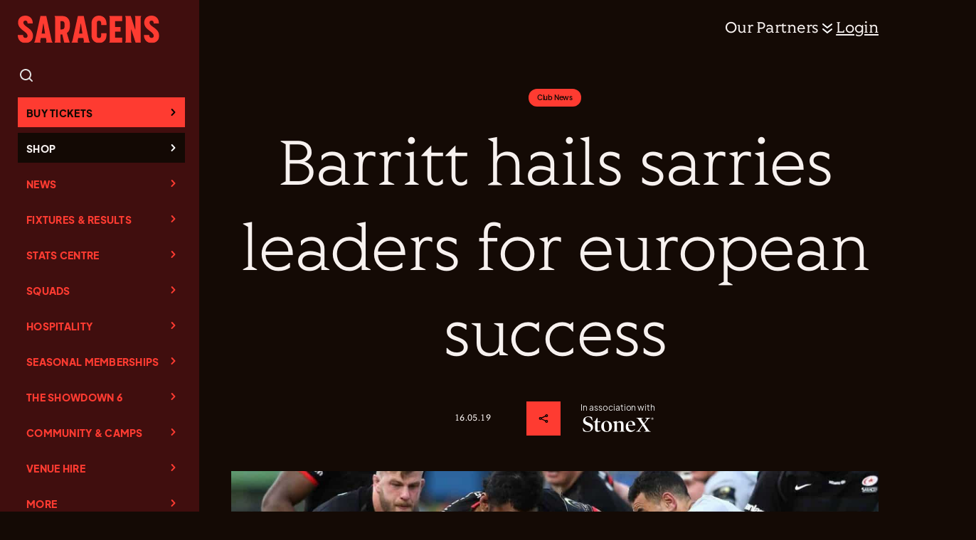

--- FILE ---
content_type: image/svg+xml
request_url: https://saracens.com/wp-content/plugins/sizzle-saracens-sponsors/assets/img/funding-circle-light.svg
body_size: 11986
content:
<svg width="131" height="42" viewBox="0 0 131 42" fill="none" xmlns="http://www.w3.org/2000/svg" class="Operation-diameter__v4-7-19__Logo-module__logo__25DLi"><title>Funding Circle</title><path fill-rule="evenodd" clip-rule="evenodd" d="M19.5981 1.17088C19.5902 0.857621 19.4601 0.559814 19.2354 0.341062C19.0108 0.122311 18.7094 -9.78787e-05 18.3957 5.87232e-08H18.1553C13.429 0.349609 8.98854 2.39359 5.6522 5.75525C2.31586 9.1169 0.308478 13.5697 0 18.293V18.3531C0 18.6715 0.126673 18.977 0.352154 19.2022C0.577635 19.4274 0.883467 19.5539 1.20235 19.5539H18.3957C18.5531 19.5552 18.7093 19.5254 18.8551 19.4662C19.0009 19.4069 19.1335 19.3194 19.2453 19.2087C19.3571 19.098 19.4458 18.9662 19.5063 18.8211C19.5669 18.676 19.5981 18.5203 19.5981 18.3631V1.20086" fill="#A619C9"></path><path fill-rule="evenodd" clip-rule="evenodd" d="M42.0014 1.17088C41.9936 0.857621 41.8635 0.559814 41.6388 0.341062C41.4142 0.122311 41.1128 -9.78787e-05 40.7991 5.87232e-08H40.5586C35.8324 0.349609 31.3919 2.39359 28.0556 5.75525C24.7193 9.1169 22.7119 13.5697 22.4034 18.293V18.3531C22.4034 18.6715 22.5301 18.977 22.7556 19.2022C22.981 19.4274 23.2869 19.5539 23.6057 19.5539H40.7991C41.1162 19.5539 41.4206 19.4288 41.6458 19.2057C41.8709 18.9827 41.9988 18.6798 42.0014 18.3631V1.20086" fill="#A619C9"></path><path fill-rule="evenodd" clip-rule="evenodd" d="M0.00977325 40.839C0.0123826 40.9941 0.045566 41.1471 0.107405 41.2894C0.169245 41.4316 0.258532 41.5604 0.370183 41.6682C0.481835 41.776 0.613653 41.8607 0.758113 41.9176C0.902572 41.9745 1.05685 42.0025 1.21212 41.9998H1.44255C6.17025 41.6543 10.613 39.6116 13.9502 36.2492C17.2874 32.8867 19.2934 28.4315 19.5978 23.7068V23.6368C19.5978 23.4796 19.5666 23.3239 19.5061 23.1787C19.4455 23.0336 19.3568 22.9019 19.245 22.7912C19.1333 22.6805 19.0006 22.5929 18.8548 22.5337C18.709 22.4744 18.5529 22.4446 18.3955 22.446H1.20209C0.886678 22.4486 0.584934 22.5748 0.361897 22.7976C0.13886 23.0204 0.0123909 23.3218 0.00977325 23.6368V40.829" fill="#A619C9"></path><path fill-rule="evenodd" clip-rule="evenodd" d="M42.0014 40.839C41.991 41.1505 41.8598 41.4457 41.6354 41.6624C41.4111 41.879 41.1111 42 40.7991 41.9998H40.5586C35.8309 41.6543 31.3881 39.6116 28.051 36.2492C24.7138 32.8867 22.7077 28.4315 22.4034 23.7068V23.6368C22.4034 23.4796 22.4346 23.3239 22.4951 23.1787C22.5556 23.0336 22.6444 22.9019 22.7562 22.7912C22.8679 22.6805 23.0006 22.5929 23.1464 22.5337C23.2922 22.4744 23.4483 22.4446 23.6057 22.446H40.7991C41.1154 22.4485 41.4182 22.5745 41.6429 22.797C41.8675 23.0195 41.9962 23.3209 42.0014 23.6368V40.829" fill="#A619C9"></path><path fill-rule="evenodd" clip-rule="evenodd" d="M103.76 32.5344C103.783 32.2478 103.747 31.9596 103.656 31.687C103.565 31.4145 103.421 31.163 103.231 30.9478C103.02 30.7496 102.771 30.5973 102.499 30.5004C102.227 30.4034 101.938 30.364 101.651 30.3845C100.402 30.3845 99.6515 31.1778 99.3986 32.7644H103.76V32.5344ZM107.356 35.2634H99.3828C99.4904 35.9536 99.8341 36.5848 100.355 37.0483C100.905 37.4966 101.599 37.7279 102.306 37.6988C102.886 37.7036 103.461 37.5931 103.997 37.3735C104.517 37.1469 104.973 36.7954 105.325 36.3502L107.047 38.4049C106.534 39.0876 105.861 39.6326 105.088 39.9915C104.147 40.4444 103.113 40.6673 102.069 40.642C100.882 40.6821 99.705 40.4085 98.6559 39.8487C97.7168 39.3303 96.944 38.5544 96.4276 37.6116C95.9006 36.6611 95.6283 35.5896 95.6375 34.5018V34.0575C95.6171 32.889 95.8602 31.731 96.3486 30.6701C96.7967 29.6912 97.5188 28.8643 98.4268 28.2902C99.3875 27.7423 100.47 27.4463 101.575 27.4296C102.68 27.413 103.771 27.6763 104.748 28.195C105.6 28.7016 106.278 29.4571 106.692 30.3607C107.157 31.4026 107.383 32.5355 107.356 33.6767V35.2634ZM90.051 40.4278V22.3562H93.7253V40.4278H90.051ZM88.3048 35.9377C88.3198 36.807 88.0748 37.6609 87.6015 38.389C87.1274 39.111 86.4663 39.6897 85.6893 40.0629C84.8482 40.4741 83.9224 40.6806 82.987 40.6658C81.8518 40.7126 80.7263 40.4377 79.7394 39.8725C78.8646 39.3226 78.1717 38.5248 77.7482 37.5798C77.291 36.5328 77.0646 35.3989 77.0845 34.2558V33.9623C77.0634 32.8166 77.2899 31.6799 77.7482 30.6304C78.1676 29.6828 78.8615 28.884 79.7394 28.3378C80.7173 27.753 81.8414 27.4612 82.9791 27.4969C83.9386 27.4787 84.8888 27.6879 85.7526 28.1077C86.5384 28.4924 87.1929 29.1026 87.6331 29.8609C88.0986 30.6872 88.3308 31.6252 88.3048 32.574H84.8676C84.8822 32.0198 84.697 31.4789 84.3461 31.0509C84.1617 30.8517 83.9357 30.6958 83.6844 30.5943C83.4331 30.4928 83.1626 30.4483 82.8922 30.4639C82.5491 30.4302 82.204 30.5016 81.9022 30.6687C81.6003 30.8358 81.356 31.0908 81.2012 31.4C80.8588 32.2087 80.7022 33.0845 80.7429 33.9623V34.2558C80.6991 35.1365 80.8558 36.0155 81.2012 36.8262C81.3626 37.1336 81.6126 37.3851 81.9184 37.5478C82.2243 37.7105 82.5719 37.777 82.9159 37.7385C83.4303 37.7649 83.9356 37.5949 84.3303 37.2625C84.5057 37.099 84.6444 36.8998 84.737 36.6781C84.8297 36.4565 84.8742 36.2176 84.8676 35.9774L88.3048 35.9377ZM76.397 27.6L76.3496 31.154C75.7491 31.0906 75.3224 31.0588 75.0854 31.0588C74.5418 31.0367 74.0005 31.1427 73.505 31.3682C73.1124 31.5623 72.7994 31.8877 72.6201 32.2885V40.4278H68.9695V27.6952H72.4067L72.5252 29.2818C72.8062 28.7447 73.2163 28.2866 73.7184 27.9491C74.1888 27.6425 74.7379 27.4799 75.2987 27.481C75.6689 27.4588 76.0401 27.499 76.397 27.6ZM62.9169 40.4278V27.6952H66.5911V40.4278H62.9169ZM66.2197 23.0544C66.3977 23.2314 66.539 23.4421 66.6354 23.6742C66.7318 23.9064 66.7815 24.1554 66.7815 24.407C66.7815 24.6585 66.7318 24.9075 66.6354 25.1397C66.539 25.3718 66.3977 25.5825 66.2197 25.7596C65.8108 26.1207 65.2783 26.3084 64.7342 26.2831C64.195 26.3085 63.6673 26.1205 63.2645 25.7596C63.0866 25.5825 62.9453 25.3718 62.8488 25.1397C62.7524 24.9075 62.7028 24.6585 62.7028 24.407C62.7028 24.1554 62.7524 23.9064 62.8488 23.6742C62.9453 23.4421 63.0866 23.2314 63.2645 23.0544C63.6673 22.6934 64.195 22.5055 64.7342 22.5308C65.2783 22.5055 65.8108 22.6932 66.2197 23.0544ZM60.1197 37.794C59.5451 38.7091 58.7229 39.4411 57.7492 39.9042C56.6215 40.4416 55.3863 40.7129 54.1382 40.6975C52.7964 40.7334 51.4723 40.3839 50.3217 39.69C49.2326 38.998 48.3742 37.9953 47.8564 36.8103C47.2579 35.4164 46.9668 33.909 47.003 32.3916V31.3682C46.9686 29.8511 47.268 28.345 47.8801 26.9575C48.4118 25.7675 49.2801 24.7606 50.377 24.0619C51.5088 23.3706 52.8137 23.0183 54.1382 23.0464C55.3982 23.0133 56.6477 23.2854 57.7808 23.8397C58.7574 24.3245 59.5788 25.0749 60.1513 26.0055C60.7248 26.9715 61.0683 28.0575 61.1548 29.1787H57.3541C57.3715 28.3516 57.0909 27.5459 56.564 26.9099C55.8986 26.366 55.0482 26.1041 54.1935 26.18C53.7089 26.1471 53.2244 26.2445 52.7897 26.462C52.355 26.6795 51.9859 27.0093 51.7203 27.4175C51.0927 28.6396 50.819 30.0137 50.9301 31.3841V32.3995C50.9013 33.3962 51.0103 34.392 51.2541 35.3586C51.406 36.0158 51.7699 36.6042 52.2892 37.0324C52.8498 37.4192 53.5221 37.6089 54.2014 37.5719C55.0317 37.6378 55.8561 37.3855 56.5086 36.8659C57.0724 36.2846 57.3847 35.5034 57.3778 34.6922H61.1785C61.0924 35.7994 60.7281 36.8666 60.1197 37.794ZM126.73 16.3747V11.123C126.511 10.7857 126.205 10.514 125.845 10.3367C125.485 10.1594 125.084 10.0829 124.684 10.1155C124.322 10.1011 123.963 10.1849 123.645 10.358C123.326 10.5311 123.06 10.7871 122.874 11.0992C122.423 11.8718 122.203 12.7588 122.242 13.6537V13.8996C122.203 14.7799 122.417 15.6528 122.859 16.4144C123.045 16.7256 123.311 16.9805 123.63 17.1523C123.948 17.324 124.307 17.4062 124.668 17.3902C125.07 17.4181 125.473 17.3389 125.835 17.1606C126.197 16.9823 126.506 16.7112 126.73 16.3747ZM130.397 7.38654V19.6352C130.423 20.68 130.149 21.7102 129.607 22.6022C129.079 23.4381 128.314 24.0959 127.41 24.4902C126.37 24.9269 125.249 25.1352 124.123 25.1011C123.222 25.0925 122.331 24.9205 121.492 24.5934C120.68 24.3067 119.956 23.8149 119.39 23.1654L120.97 20.9204C121.34 21.3261 121.786 21.655 122.282 21.8882C122.808 22.1357 123.384 22.2604 123.965 22.2531C124.709 22.2977 125.441 22.047 126.003 21.555C126.253 21.2956 126.446 20.9865 126.57 20.6477C126.694 20.3089 126.746 19.9478 126.722 19.5876V19.0006C126.35 19.4274 125.889 19.7666 125.371 19.9942C124.854 20.2218 124.293 20.3321 123.728 20.3174C122.759 20.3471 121.805 20.0695 121.002 19.5241C120.199 18.9413 119.575 18.1444 119.2 17.2236C118.769 16.1698 118.556 15.0387 118.576 13.8996V13.6537C118.551 12.491 118.764 11.3355 119.2 10.2583C119.57 9.33712 120.196 8.54161 121.002 7.96568C121.813 7.4199 122.775 7.14253 123.751 7.17238C124.35 7.14613 124.946 7.25841 125.494 7.50052C126.042 7.74263 126.527 8.10804 126.912 8.56856L127.054 7.41036L130.397 7.38654ZM115.881 8.29886C116.582 9.07101 116.932 10.3297 116.932 12.075V20.1191H113.258V12.0115C113.289 11.7397 113.265 11.4643 113.186 11.2024C113.107 10.9405 112.976 10.6975 112.8 10.4884C112.381 10.1781 111.864 10.0314 111.346 10.0759C110.957 10.055 110.569 10.1425 110.226 10.3287C109.883 10.5149 109.598 10.7925 109.402 11.131V20.0795H105.744V7.38654H109.173L109.307 8.85419C109.725 8.31041 110.267 7.87513 110.888 7.58486C111.528 7.28617 112.228 7.13701 112.934 7.14856C113.476 7.1105 114.02 7.19001 114.528 7.38165C115.037 7.57329 115.498 7.87259 115.881 8.2592V8.29886ZM99.7779 20.1191V7.42619H103.452V20.1191H99.7779ZM103.081 2.73777C103.266 2.91188 103.412 3.1237 103.508 3.35904C103.605 3.59439 103.651 3.84783 103.642 4.10228C103.649 4.35304 103.603 4.60247 103.506 4.83376C103.41 5.06505 103.264 5.27276 103.081 5.44293C102.677 5.80795 102.146 5.99889 101.603 5.97448C101.334 5.9883 101.065 5.94844 100.811 5.8572C100.558 5.76597 100.325 5.62515 100.126 5.44293C99.943 5.27237 99.7991 5.06436 99.7037 4.83303C99.6082 4.6017 99.5635 4.35251 99.5725 4.10228C99.5621 3.84836 99.6061 3.59515 99.7016 3.35977C99.797 3.12438 99.9416 2.91227 100.126 2.73777C100.531 2.37562 101.061 2.18763 101.603 2.21421C102.139 2.17922 102.668 2.35246 103.081 2.69811V2.73777ZM92.9272 17.0728C93.269 16.8542 93.5427 16.5436 93.7174 16.1764V11.3293C93.5427 10.9431 93.2545 10.6199 92.8915 10.4029C92.5285 10.1859 92.1081 10.0856 91.6867 10.1155C91.3426 10.0953 90.9999 10.1742 90.699 10.3428C90.398 10.5114 90.1513 10.7629 89.9878 11.0675C89.5938 11.8701 89.4089 12.7599 89.4505 13.6537V13.8996C89.4087 14.7789 89.588 15.6547 89.972 16.4461C90.133 16.7506 90.3783 17.0018 90.6784 17.1693C90.9784 17.3368 91.3204 17.4136 91.663 17.3902C92.1095 17.3931 92.5477 17.2693 92.9272 17.0332V17.0728ZM97.4074 2V20.0795H94.0967L93.9228 18.6991C93.561 19.1983 93.0851 19.603 92.5351 19.8791C91.9851 20.1552 91.377 20.2946 90.7622 20.2857C89.8125 20.3174 88.8781 20.039 88.0993 19.4924C87.3295 18.9038 86.7407 18.1092 86.4005 17.1997C85.9975 16.1364 85.8017 15.0054 85.8237 13.8679V13.622C85.8001 12.4586 85.9959 11.3011 86.4005 10.2107C86.7342 9.2999 87.3244 8.50612 88.0993 7.92598C88.8872 7.37963 89.8289 7.10155 90.7859 7.13267C91.3504 7.12064 91.9102 7.23717 92.4234 7.4735C92.9366 7.70982 93.3898 8.05982 93.749 8.49719V2.02377L97.4074 2ZM83.145 8.2592C83.8404 9.05251 84.1959 10.2901 84.1959 12.0354V20.0795H80.5217V12.0115C80.5517 11.7391 80.5258 11.4635 80.4456 11.2015C80.3654 10.9396 80.2327 10.6969 80.0555 10.4884C79.5172 10.1307 78.8612 9.99767 78.2268 10.1176C77.5924 10.2376 77.0296 10.6011 76.6578 11.131V20.0795H73.0072V7.38654H76.4365L76.563 8.85419C76.9812 8.31041 77.5231 7.87513 78.1433 7.58486C78.7846 7.28824 79.4838 7.13918 80.1898 7.14856C80.7329 7.11039 81.2778 7.18979 81.7876 7.38141C82.2975 7.57302 82.7604 7.87239 83.145 8.2592ZM70.9607 7.34688V20.0398H67.5235L67.4129 18.6991C67.0208 19.1981 66.5174 19.5976 65.9432 19.8653C65.328 20.1447 64.6586 20.2828 63.9836 20.2698C63.4151 20.3024 62.846 20.217 62.3117 20.0191C61.7775 19.8212 61.2895 19.515 60.8783 19.1196C60.4651 18.627 60.1526 18.0574 59.9587 17.4435C59.7649 16.8296 59.6934 16.1834 59.7483 15.5418V7.34688H63.4068V15.5814C63.389 15.8195 63.4206 16.0588 63.4994 16.2841C63.5783 16.5094 63.7028 16.7158 63.8651 16.8904C64.2086 17.1937 64.6566 17.3503 65.1135 17.3267C65.5409 17.369 65.9714 17.2894 66.3558 17.0972C66.7401 16.905 67.0627 16.6078 67.2865 16.2399V7.34688H70.9607ZM51.2541 6.06173V10.1631H57.9626V13.2015H51.2541V20.0874H47.4771V2.95198H58.7606V6.06173H51.2541Z" fill="#381B50"></path></svg>

--- FILE ---
content_type: image/svg+xml
request_url: https://saracens.com/wp-content/uploads/2024/09/x-icon.svg
body_size: 414
content:
<?xml version="1.0" encoding="UTF-8"?>
<svg xmlns="http://www.w3.org/2000/svg" version="1.1" viewBox="0 0 24 25">
  <defs>
    <style>
      .cls-1 {
        fill: #1a1a1a;
      }
    </style>
  </defs>
  <!-- Generator: Adobe Illustrator 28.7.1, SVG Export Plug-In . SVG Version: 1.2.0 Build 142)  -->
  <g>
    <g id="Layer_1">
      <path class="cls-1" d="M13.8,11.1l7-8.1h-1.6l-6,7-4.8-7H2.7l7.3,10.6-7.3,8.5h1.7l6.4-7.4,5.1,7.4h5.6l-7.6-11h0ZM11.6,13.8l-.7-1.1L4.9,4.3h2.5l4.8,6.8.7,1.1,6.2,8.8h-2.5l-5-7.2h0Z"/>
    </g>
  </g>
</svg>

--- FILE ---
content_type: image/svg+xml
request_url: https://saracens.com/wp-content/uploads/2023/03/hy-pro-logo-dark-mode.svg
body_size: 8173
content:
<?xml version="1.0" encoding="UTF-8"?>
<!-- Generator: Adobe Illustrator 27.3.1, SVG Export Plug-In . SVG Version: 6.00 Build 0)  -->
<svg xmlns="http://www.w3.org/2000/svg" xmlns:xlink="http://www.w3.org/1999/xlink" version="1.1" id="Layer_1" x="0px" y="0px" viewBox="0 0 1920 256.5" style="enable-background:new 0 0 1920 256.5;" xml:space="preserve">
<style type="text/css">
	.st0{fill:#FFFFFF;}
</style>
<path class="st0" d="M1686.9,5.4c39.9,0,79.8-0.1,119.7,0.1c7,0,14.1,0.7,21,1.7c6.4,0.9,12,3.6,14.7,9.9c0.5,1.2,0.9,2.6,1,3.9  c0.2,7.7-0.1,15.3-1.1,23c-1.3,10.3-20.6,167.5-23.9,178.7c-4.2,14.4-15.9,22.7-30.2,24.6c-3.7,0.5-7.4,0.5-11.1,0.6  c-9.4,0.3-18.7,0.5-28.1,0.6c-21.4,0.2-42.7,0.4-64.1,0.6c-14.2,0.1-28.4,0.2-42.6,0.6c-35.8,1.1-71.5,0.4-107.3,0.4  c-4.1,0-8.4-0.9-12.4-2.1c-8.8-2.7-14.9-11.2-15.2-20.1c-0.1-5.7,0.7-11.2,1.5-16.8c1.1-8.1,2.4-16.1,3.4-24.2  c1.5-11.3,2.7-22.6,4.2-33.8c1.9-14.8,4.1-29.6,6-44.5c0.8-6.4,1.3-12.9,2-19.4c1-8.4,2-16.8,3.1-25.2c1.1-8.1,2.1-16.2,3.6-24.2  c1-5.3,2.1-10.8,4.3-15.7c3.6-8.2,9.6-14.4,18.6-17.2c3.4-1,7.1-1.3,10.7-1.3c23.4-0.1,46.8-0.1,70.1-0.1  C1652.2,5.4,1669.5,5.4,1686.9,5.4z M1583.7,177.3c3,0.3,5.5,0.9,7.9,0.9c5.6,0,11.3-0.4,16.9-0.4c5.6,0,11.3,0.3,16.9,0.4  c3.2,0,6.4-0.3,9.6-0.4c2.6,0,5.2,0.4,7.8,0.4c11.5-0.1,23-0.3,34.4-0.4c21.9-0.1,43.7,0,65.6,0c2.6,0,5.2,0,7.9-0.1  c3.7-0.2,5-1.6,5.2-5.2c0.1-2.2,0.2-4.5,0.5-6.7c0.6-5.7,1.3-11.4,2-17.1c0.9-7.2,1.8-14.5,2.8-21.7c1-7.1,2.3-14.2,3.2-21.3  c1-8.2,1.7-16.4,2.4-24.6c0.2-2.5,0.3-5-1.2-7.6c-1.3,0-2.7-0.1-4.1,0c-2,0.1-4,0.4-6,0.4c-24.2,0-48.3,0-72.5,0.1  c-10.4,0-20.7,0.4-31.1,0.5c-16.5,0.1-33.1,0.1-49.6,0.1c-3.9,0-4.4,0.4-5.3,4.1c-0.1,0.5-0.3,0.9-0.3,1.4c-1.3,9-2.6,18.1-3.8,27.1  c-1.4,10.9-2.7,21.8-4.1,32.7c-1.3,9.9-2.8,19.8-4.1,29.7C1584.2,171.8,1584,174.2,1583.7,177.3z"></path>
<path class="st0" d="M1165,247.9c-0.3-1.8-0.8-3.3-0.6-4.6c0.9-9.7,30.7-227.9,30.4-234.9c0-0.4,0.1-0.8,0.3-1.6  c1.4-0.4,3-1.1,4.6-1.2c3.1-0.4,6.2-0.6,9.3-0.6c74.2-0.1,148.4-0.1,222.5-0.1c7.1,0,14.1,0.3,21.1,1.2c11.1,1.4,18.6,9.4,18.7,20.2  c0.1,7.9-1.5,15.7-2.5,23.4c-0.8,5.7-1.5,11.4-2.3,17c-0.5,4-1,8.1-1.5,12.1c-0.9,7.5-1.8,15-2.8,22.5c-0.6,4.3-1.1,8.7-1.8,13  c-1.3,7.8-2.5,15.5-4,23.3c-2.3,11.3-9,19.5-19.3,25.1c-5,2.7-10.5,4.2-16.1,4.4c-4.6,0.2-9.2-0.2-13.9-0.3c-2.5-0.1-5-0.1-7.6-0.1  c-0.5,0-1.1,0.3-2,0.6c0.8,1.9,1.3,3.8,2.2,5.5c2.6,5.1,5.3,10.3,8.1,15.3c6,10.9,12.2,21.7,18.2,32.6c3.4,6.2,6.8,12.4,9.9,18.7  c1.2,2.5,1.5,5.4,2,8.2c0.1,0.5-0.2,1.1-0.4,1.8c-8.3-1.9-61.5-0.6-67.7-0.3c-5,0.2-8.8-1.8-11.3-5.9c-3.5-5.8-7-11.6-10.3-17.5  c-10-17.5-19.9-34.9-29.8-52.4c-5.8-10.2-10.9-20.8-14.9-31.9c-1.9-5.2-2.5-10.8-2.3-16.4c0.2-6.1,4.1-9.8,9.2-12.4  c2.7-1.4,5.8-2.2,8.9-2.6c5.8-0.7,11.6-1.2,17.4-1.3c13.2-0.3,26.4-0.4,39.6-0.7c3-0.1,6.1-0.2,9-0.6c5.6-0.8,9.9-3.4,12-8.9  c2.8-7.5,4.2-15,2.1-22.9c-1.6-6.1-5.2-8.6-11.7-8.9c-31.6-1.7-63.3-0.6-94.9-1.1c-10.2-0.2-20.3-0.4-30.5-0.5  c-1.6,0-3.2,0.3-4.7,0.7c-2.2,0.4-3.1,2-3.3,4c-0.6,6.9-1.1,13.7-1.9,20.6c-0.9,8-2.2,16-3.2,24c-0.8,5.7-1.5,11.4-2.2,17  c-0.6,5-1.3,10-1.9,15c-0.8,6.1-1.5,12.1-2.3,18.2c-1.1,8.8-2.3,17.5-3.4,26.3c-1.1,8.3-2.1,16.6-3.2,24.9  c-0.6,4.4-1.3,8.8-1.9,13.3c-0.6,4.8-1.2,9.6-1.7,14.5c-0.2,2.1-1.1,3.3-3.3,3.9c-3.1,0.8-6.1,1.2-9.3,0.7c-1.4-0.2-2.8-0.2-4.2-0.3  c-15.5,0-31,0-46.6,0C1168,247.9,1166.8,247.9,1165,247.9z"></path>
<path class="st0" d="M905.9,167.4c-0.4,1.9-0.8,3.5-1,5.1c-1.2,10.1-9.9,69.1-11.2,74.2c-0.4,1.4-1.3,2.1-2.8,2.2  c-4,0.4-8,1.1-12,1.1c-16.2,0.1-32.4,0.1-48.7,0.1c-0.9,0-1.8-0.1-3-0.2c-0.2-1.3-0.5-2.5-0.5-3.7c-0.1-10,26.6-217.6,27.8-225.7  c0.4-2.6,1.2-5.1,1.7-7.7c0.8-3.4,3.1-5.5,6.4-6.4c2.9-0.8,5.9-1.3,8.8-1.6c2.4-0.3,4.8-0.1,7.2-0.1c74.2,0,148.3,0,222.5,0  c5.8,0,11.7-0.2,17.4,1.3c2.9,0.8,5.9,1.5,8.5,2.9c5,2.6,8,6.6,8.1,12.4c0.2,7.2-0.5,14.4-1.6,21.5c-1.5,9.7-3,19.4-4.4,29.1  c-1.5,11.4-2.8,22.7-4.3,34.1c-1.3,9.6-2.9,19.2-4.4,28.8c-0.5,2.9-0.9,5.8-1.6,8.6c-3.4,13.8-13.2,21.1-27.1,23.3  c-11.3,1.7-22.9,1.7-34.3,0.8c-1-0.1-2-0.1-3-0.1c-48,0-95.9-0.1-143.9-0.1C909,167.2,907.7,167.3,905.9,167.4z M914.5,109.8  c1.7,0,3,0,4.3,0c38.2,0,76.3,0,114.5,0c4.6,0,9.2-0.7,13.8-1c2.5-0.2,4.3-1.3,5.4-3.3c1.3-2.2,2.4-4.5,3.3-6.8  c4.2-11.1,3.5-22.7,3.2-34.3c0-0.2-0.2-0.3-0.5-0.8c-0.9-0.1-2-0.2-3-0.2c-43.3,0-86.6,0-129.9,0c-5.5,0-6.3,0.6-7,5.8  c-0.8,5.8-1.6,11.5-2.4,17.3c-0.6,5-1.3,10-1.7,15C914.3,104.1,914.5,106.7,914.5,109.8z"></path>
<path class="st0" d="M101.5,6.9c0,4.5-10,95.7-10.1,99.3c0,1,0.2,2.1,0.2,2.8c0.4,0.4,0.4,0.4,0.5,0.5c0.1,0.1,0.2,0.1,0.3,0.1  c0.7,0.1,1.4,0.2,2.1,0.2c55.2,0,110.5,0,165.7,0c0.4,0,0.8-0.1,1.2-0.1c0.2,0,0.4-0.1,0.6-0.2c0.2-0.1,0.3-0.2,0.9-0.6  c1.9-16.8,10.8-84.7,13.3-102.1c2.6-1.7,60.8-1,64.2-0.5c0.8,0.1,1.5,0.5,2.4,0.9c0,1.4,0.2,2.7,0,4  c-1.7,10.2-30.1,226.1-30.8,229.6c-0.4,2.1-1.5,4.2-2.6,6.1c-1.5,2.5-4.3,2.7-6.8,3.2c-1.1,0.2-2.2,0.1-3.3,0.1  c-16.4,0-32.9,0-49.3,0c-1.2,0-2.4-0.1-3.7-0.2c-1.4-2.8-0.9-5.5-0.7-8.1c0.4-5.5,7.6-61.6,8.2-64.8c-1.7-1.7-4-1.1-5.9-1.6  c-1-0.2-2-0.1-3-0.1c-52.7,0-105.4,0-158.1,0c-1.2,0-2.4,0-3.8,0c-0.4,1.2-1,2.3-1.2,3.4c-1.1,6.1-9.1,67-9.3,70.6  c-2.3,0.9-62.7,1.1-66.8,0.3c-1.3-1.6-0.9-3.5-0.7-5.3c0.5-3.9,28.6-226.7,30-232.6c0.5-2.5,1.6-4.3,4.1-4.9  C43,6.2,97.1,5.3,101.5,6.9z"></path>
<path class="st0" d="M685.5,8.3c-1.4,1.8-2.7,3.6-4.2,5.3c-6.9,7.7-13.9,15.4-20.8,23.1c-3.8,4.2-7.6,8.5-11.5,12.8  c-8.9,9.8-17.8,19.6-26.7,29.4c-10.5,11.6-20.9,23.1-31.4,34.7c-6.9,7.6-13.7,15.3-20.6,22.9c-2.9,3.2-5.5,6.9-8.9,9.5  c-3.8,2.9-5,6.5-5.6,10.8c-1.4,9.8-2.9,19.6-4.2,29.4c-1.5,10.7-2.9,21.4-4.2,32.1c-0.8,6.2-1.2,12.4-2,18.5  c-0.4,3.3-1.4,6.4-2.2,9.7c-0.3,1.4-1.2,2.2-2.6,2.5c-2.3,0.5-4.7,1.3-7.1,1.3c-17.4,0.1-34.9,0.1-52.3,0.1c-0.7,0-1.4-0.1-2.2-0.2  c-1.4-2.4-0.8-5-0.7-7.4c0.2-4,0.6-7.9,1-11.9c0.9-7.5,1.8-15,2.8-22.6c1.3-9.5,2.6-19.1,3.9-28.6c0.6-4.6,1.4-9.2,2-13.8  c0.3-2.3,0.7-4.6,0.9-6.9c0.2-2.4-0.9-4.4-2.2-6.2c-2.2-3.3-4.6-6.6-6.8-10c-7.5-11.5-14.9-23.1-22.3-34.6  c-5.6-8.7-11.3-17.3-16.9-25.9c-4.6-7.1-9-14.3-13.6-21.4c-6.1-9.3-12.2-18.5-18.4-27.8c-3.8-5.8-7.7-11.6-11.5-17.5  c-1.2-1.8-2.2-3.7-3.2-5.6c-0.3-0.6-0.3-1.4-0.6-2.5c4.1-0.4,7.7-1,11.4-1.2c6-0.2,12.1,0,18.1-0.1c11.8-0.1,23.6-0.5,35.3-0.4  c5.1,0,10.3,0.1,15.3,1.5c2.6,0.7,4.5,1.9,5.9,4.2c4.4,7.2,8.9,14.3,13.5,21.4c9.1,14,18.3,28,27.4,41.9c2.2,3.3,4.3,6.6,6.6,9.8  c1.5,2.1,2.8,2.3,4.8,0.6c1.9-1.6,3.6-3.4,5.2-5.2c6-6.6,11.8-13.3,17.8-19.9c6.2-6.9,12.5-13.7,18.7-20.6  c7.7-8.6,15.4-17.2,22.7-26.1c4.1-5,9.1-7.5,15.5-7.7c9.1-0.3,18.1-0.5,27.2-0.5c11.4,0,22.8,0.3,34.1,0.5c2.8,0.1,5.6,0.3,8.4,0.6  C682.8,6.2,684.4,6.4,685.5,8.3z"></path>
<path class="st0" d="M645.8,165.9c0-3.3-0.3-6,0.1-8.6c0.9-7.5,1.9-15,3.1-22.5c0.8-5,1.9-9.9,2.8-14.9c0.6-3.3,2.6-5.1,5.9-5.9  c1.4-0.3,2.7-0.9,4.1-1c4.6-0.3,9.2-0.6,13.9-0.6c7.6,0,15.3,0.3,22.9,0.3c20.8,0.1,41.7,0.1,62.5,0.2c4.6,0,9.2,0.6,13.8,0.8  c2.4,0.1,3.8,1.4,4.3,3.4c0.7,2.7,1.5,5.6,1.3,8.3c-0.5,7.2-1.5,14.3-2.3,21.4c-0.4,3.7-1,7.3-1.6,11c-0.2,1.3-0.8,2.6-1.2,3.9  c-0.8,2.9-2.8,4.4-5.7,5c-2.2,0.5-4.3,1-6.5,1c-10.6,0.1-21.2,0.1-31.7,0c-13.7-0.1-27.4-0.3-41.1-0.4c-3.1,0-6.2,0.4-9.3,0.4  c-9.1-0.1-18.1-0.2-27.2-0.5C651.3,167.1,648.8,166.4,645.8,165.9z"></path>
<g>
	<path class="st0" d="M1892,53.4c-3.6,0-6.7-0.4-9.3-1.8c-3.1-1.3-5.3-3.1-7.5-5.3c-2.2-2.2-4-4.9-5.3-7.5c-1.3-3.1-1.8-6.2-1.8-9.3   s0.4-6.7,1.8-9.3c1.3-3.1,3.1-5.3,5.3-7.5c2.2-2.2,4.9-4,7.5-4.9c3.1-1.3,6.2-1.8,9.3-1.8s6.7,0.4,9.3,1.8c3.1,1.3,5.3,3.1,7.5,4.9   c2.2,2.2,4,4.9,5.3,7.5c1.3,3.1,1.8,6.2,1.8,9.3s-0.4,6.7-1.8,9.3c-1.3,3.1-3.1,5.3-5.3,7.5c-2.2,2.2-4.9,4-7.5,5.3   C1898.6,53,1895.1,53.4,1892,53.4z M1892,50.3c3.1,0,5.8-0.4,8-1.3c2.7-0.9,4.4-2.7,6.7-4.4c1.8-1.8,3.6-4,4.4-6.7   c0.9-2.7,1.3-5.3,1.3-8s-0.4-5.8-1.3-8c-0.9-2.2-2.7-4.9-4.4-6.7c-1.8-1.8-4-3.6-6.7-4.4c-2.7-0.9-5.3-1.3-8-1.3s-5.8,0.4-8,1.3   c-2.7,0.9-4.9,2.7-6.7,4.4c-1.8,1.8-3.6,4-4.4,6.7c-0.9,2.7-1.3,5.3-1.3,8c0,3.1,0.4,5.8,1.3,8c0.9,2.2,2.7,4.9,4.4,6.7   c1.8,1.8,4,3.6,6.7,4.4C1886.2,49.4,1888.8,50.3,1892,50.3z M1881.3,43.6V15.2h12.4c3.1,0,5.8,0.9,7.5,2.2c1.8,1.3,2.7,3.6,2.7,6.2   s-0.9,4.4-2.7,6.2c-1.8,1.8-4,2.2-7.1,2.2l1.3-0.4c1.3,0,2.2,0.4,3.1,0.9c0.9,0.4,1.8,1.3,2.7,2.7l4.9,8.4h-6.7l-4.9-9.3   c-0.4-0.9-0.9-1.3-1.3-1.3c-0.4-0.4-1.3-0.4-2.2-0.4h-3.1v11.1H1881.3L1881.3,43.6z M1887.5,28.1h5.8c1.8,0,3.1-0.4,3.6-0.9   c0.9-0.4,1.3-1.8,1.3-3.1s-0.4-2.7-1.3-3.1c-0.9-0.4-2.2-0.9-3.6-0.9h-5.8C1887.5,19.7,1887.5,28.1,1887.5,28.1z"></path>
</g>
</svg>
